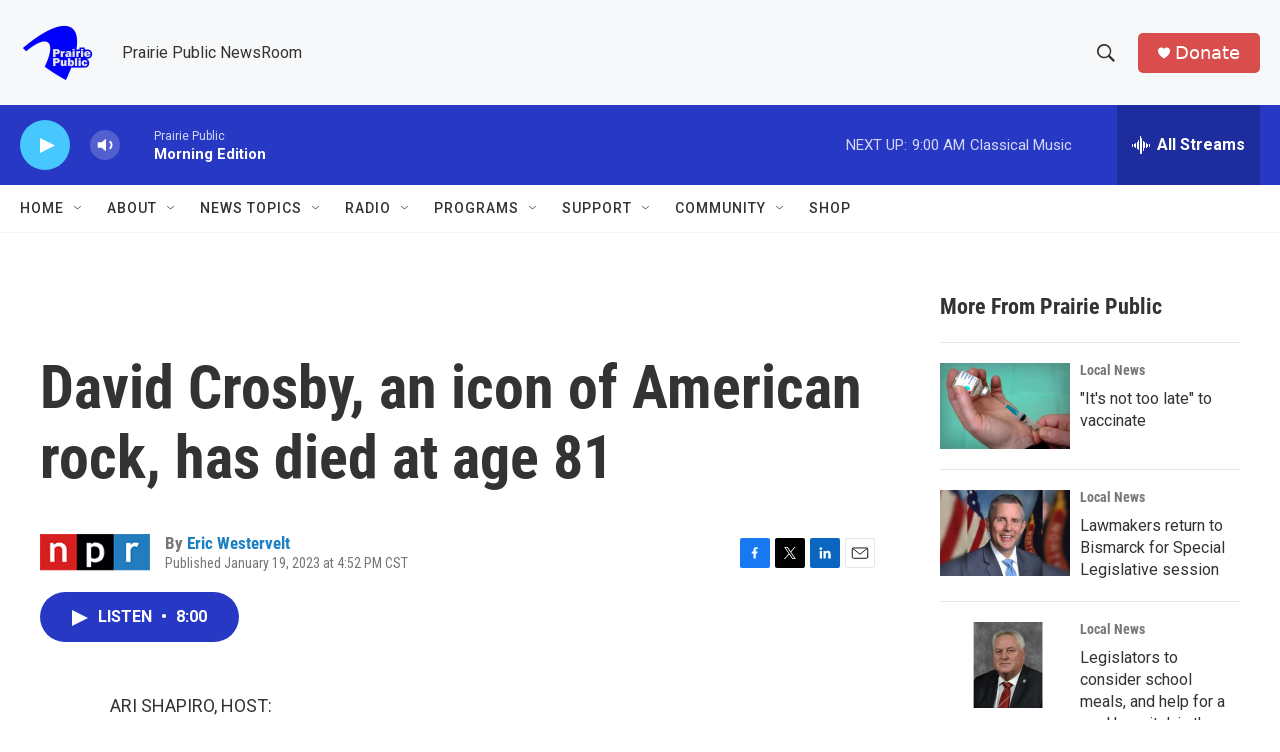

--- FILE ---
content_type: text/html; charset=utf-8
request_url: https://www.google.com/recaptcha/api2/aframe
body_size: -85
content:
<!DOCTYPE HTML><html><head><meta http-equiv="content-type" content="text/html; charset=UTF-8"></head><body><script nonce="DZvfVyA9nKDsmtBQ2fDLOA">/** Anti-fraud and anti-abuse applications only. See google.com/recaptcha */ try{var clients={'sodar':'https://pagead2.googlesyndication.com/pagead/sodar?'};window.addEventListener("message",function(a){try{if(a.source===window.parent){var b=JSON.parse(a.data);var c=clients[b['id']];if(c){var d=document.createElement('img');d.src=c+b['params']+'&rc='+(localStorage.getItem("rc::a")?sessionStorage.getItem("rc::b"):"");window.document.body.appendChild(d);sessionStorage.setItem("rc::e",parseInt(sessionStorage.getItem("rc::e")||0)+1);localStorage.setItem("rc::h",'1769079264248');}}}catch(b){}});window.parent.postMessage("_grecaptcha_ready", "*");}catch(b){}</script></body></html>

--- FILE ---
content_type: text/javascript
request_url: https://polo.feathr.co/v1/analytics/match/script.js?a_id=6914ade88079880fccded009&pk=feathr
body_size: -577
content:
(function (w) {
    
        
    if (typeof w.feathr === 'function') {
        w.feathr('integrate', 'ttd', '697201debcd3bc00020ddd14');
    }
        
        
    if (typeof w.feathr === 'function') {
        w.feathr('match', '697201debcd3bc00020ddd14');
    }
        
    
}(window));